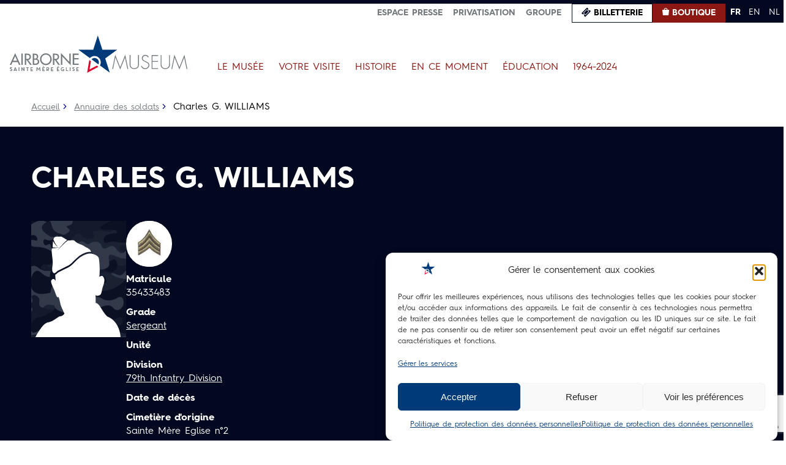

--- FILE ---
content_type: text/html; charset=utf-8
request_url: https://www.google.com/recaptcha/api2/anchor?ar=1&k=6LdGS9kkAAAAAJJEj5p5mNeIUOVuxMCIfQHw_yqi&co=aHR0cHM6Ly9haXJib3JuZS1tdXNldW0ub3JnOjQ0Mw..&hl=en&v=PoyoqOPhxBO7pBk68S4YbpHZ&size=invisible&anchor-ms=20000&execute-ms=30000&cb=c2tt5hsk6fji
body_size: 48611
content:
<!DOCTYPE HTML><html dir="ltr" lang="en"><head><meta http-equiv="Content-Type" content="text/html; charset=UTF-8">
<meta http-equiv="X-UA-Compatible" content="IE=edge">
<title>reCAPTCHA</title>
<style type="text/css">
/* cyrillic-ext */
@font-face {
  font-family: 'Roboto';
  font-style: normal;
  font-weight: 400;
  font-stretch: 100%;
  src: url(//fonts.gstatic.com/s/roboto/v48/KFO7CnqEu92Fr1ME7kSn66aGLdTylUAMa3GUBHMdazTgWw.woff2) format('woff2');
  unicode-range: U+0460-052F, U+1C80-1C8A, U+20B4, U+2DE0-2DFF, U+A640-A69F, U+FE2E-FE2F;
}
/* cyrillic */
@font-face {
  font-family: 'Roboto';
  font-style: normal;
  font-weight: 400;
  font-stretch: 100%;
  src: url(//fonts.gstatic.com/s/roboto/v48/KFO7CnqEu92Fr1ME7kSn66aGLdTylUAMa3iUBHMdazTgWw.woff2) format('woff2');
  unicode-range: U+0301, U+0400-045F, U+0490-0491, U+04B0-04B1, U+2116;
}
/* greek-ext */
@font-face {
  font-family: 'Roboto';
  font-style: normal;
  font-weight: 400;
  font-stretch: 100%;
  src: url(//fonts.gstatic.com/s/roboto/v48/KFO7CnqEu92Fr1ME7kSn66aGLdTylUAMa3CUBHMdazTgWw.woff2) format('woff2');
  unicode-range: U+1F00-1FFF;
}
/* greek */
@font-face {
  font-family: 'Roboto';
  font-style: normal;
  font-weight: 400;
  font-stretch: 100%;
  src: url(//fonts.gstatic.com/s/roboto/v48/KFO7CnqEu92Fr1ME7kSn66aGLdTylUAMa3-UBHMdazTgWw.woff2) format('woff2');
  unicode-range: U+0370-0377, U+037A-037F, U+0384-038A, U+038C, U+038E-03A1, U+03A3-03FF;
}
/* math */
@font-face {
  font-family: 'Roboto';
  font-style: normal;
  font-weight: 400;
  font-stretch: 100%;
  src: url(//fonts.gstatic.com/s/roboto/v48/KFO7CnqEu92Fr1ME7kSn66aGLdTylUAMawCUBHMdazTgWw.woff2) format('woff2');
  unicode-range: U+0302-0303, U+0305, U+0307-0308, U+0310, U+0312, U+0315, U+031A, U+0326-0327, U+032C, U+032F-0330, U+0332-0333, U+0338, U+033A, U+0346, U+034D, U+0391-03A1, U+03A3-03A9, U+03B1-03C9, U+03D1, U+03D5-03D6, U+03F0-03F1, U+03F4-03F5, U+2016-2017, U+2034-2038, U+203C, U+2040, U+2043, U+2047, U+2050, U+2057, U+205F, U+2070-2071, U+2074-208E, U+2090-209C, U+20D0-20DC, U+20E1, U+20E5-20EF, U+2100-2112, U+2114-2115, U+2117-2121, U+2123-214F, U+2190, U+2192, U+2194-21AE, U+21B0-21E5, U+21F1-21F2, U+21F4-2211, U+2213-2214, U+2216-22FF, U+2308-230B, U+2310, U+2319, U+231C-2321, U+2336-237A, U+237C, U+2395, U+239B-23B7, U+23D0, U+23DC-23E1, U+2474-2475, U+25AF, U+25B3, U+25B7, U+25BD, U+25C1, U+25CA, U+25CC, U+25FB, U+266D-266F, U+27C0-27FF, U+2900-2AFF, U+2B0E-2B11, U+2B30-2B4C, U+2BFE, U+3030, U+FF5B, U+FF5D, U+1D400-1D7FF, U+1EE00-1EEFF;
}
/* symbols */
@font-face {
  font-family: 'Roboto';
  font-style: normal;
  font-weight: 400;
  font-stretch: 100%;
  src: url(//fonts.gstatic.com/s/roboto/v48/KFO7CnqEu92Fr1ME7kSn66aGLdTylUAMaxKUBHMdazTgWw.woff2) format('woff2');
  unicode-range: U+0001-000C, U+000E-001F, U+007F-009F, U+20DD-20E0, U+20E2-20E4, U+2150-218F, U+2190, U+2192, U+2194-2199, U+21AF, U+21E6-21F0, U+21F3, U+2218-2219, U+2299, U+22C4-22C6, U+2300-243F, U+2440-244A, U+2460-24FF, U+25A0-27BF, U+2800-28FF, U+2921-2922, U+2981, U+29BF, U+29EB, U+2B00-2BFF, U+4DC0-4DFF, U+FFF9-FFFB, U+10140-1018E, U+10190-1019C, U+101A0, U+101D0-101FD, U+102E0-102FB, U+10E60-10E7E, U+1D2C0-1D2D3, U+1D2E0-1D37F, U+1F000-1F0FF, U+1F100-1F1AD, U+1F1E6-1F1FF, U+1F30D-1F30F, U+1F315, U+1F31C, U+1F31E, U+1F320-1F32C, U+1F336, U+1F378, U+1F37D, U+1F382, U+1F393-1F39F, U+1F3A7-1F3A8, U+1F3AC-1F3AF, U+1F3C2, U+1F3C4-1F3C6, U+1F3CA-1F3CE, U+1F3D4-1F3E0, U+1F3ED, U+1F3F1-1F3F3, U+1F3F5-1F3F7, U+1F408, U+1F415, U+1F41F, U+1F426, U+1F43F, U+1F441-1F442, U+1F444, U+1F446-1F449, U+1F44C-1F44E, U+1F453, U+1F46A, U+1F47D, U+1F4A3, U+1F4B0, U+1F4B3, U+1F4B9, U+1F4BB, U+1F4BF, U+1F4C8-1F4CB, U+1F4D6, U+1F4DA, U+1F4DF, U+1F4E3-1F4E6, U+1F4EA-1F4ED, U+1F4F7, U+1F4F9-1F4FB, U+1F4FD-1F4FE, U+1F503, U+1F507-1F50B, U+1F50D, U+1F512-1F513, U+1F53E-1F54A, U+1F54F-1F5FA, U+1F610, U+1F650-1F67F, U+1F687, U+1F68D, U+1F691, U+1F694, U+1F698, U+1F6AD, U+1F6B2, U+1F6B9-1F6BA, U+1F6BC, U+1F6C6-1F6CF, U+1F6D3-1F6D7, U+1F6E0-1F6EA, U+1F6F0-1F6F3, U+1F6F7-1F6FC, U+1F700-1F7FF, U+1F800-1F80B, U+1F810-1F847, U+1F850-1F859, U+1F860-1F887, U+1F890-1F8AD, U+1F8B0-1F8BB, U+1F8C0-1F8C1, U+1F900-1F90B, U+1F93B, U+1F946, U+1F984, U+1F996, U+1F9E9, U+1FA00-1FA6F, U+1FA70-1FA7C, U+1FA80-1FA89, U+1FA8F-1FAC6, U+1FACE-1FADC, U+1FADF-1FAE9, U+1FAF0-1FAF8, U+1FB00-1FBFF;
}
/* vietnamese */
@font-face {
  font-family: 'Roboto';
  font-style: normal;
  font-weight: 400;
  font-stretch: 100%;
  src: url(//fonts.gstatic.com/s/roboto/v48/KFO7CnqEu92Fr1ME7kSn66aGLdTylUAMa3OUBHMdazTgWw.woff2) format('woff2');
  unicode-range: U+0102-0103, U+0110-0111, U+0128-0129, U+0168-0169, U+01A0-01A1, U+01AF-01B0, U+0300-0301, U+0303-0304, U+0308-0309, U+0323, U+0329, U+1EA0-1EF9, U+20AB;
}
/* latin-ext */
@font-face {
  font-family: 'Roboto';
  font-style: normal;
  font-weight: 400;
  font-stretch: 100%;
  src: url(//fonts.gstatic.com/s/roboto/v48/KFO7CnqEu92Fr1ME7kSn66aGLdTylUAMa3KUBHMdazTgWw.woff2) format('woff2');
  unicode-range: U+0100-02BA, U+02BD-02C5, U+02C7-02CC, U+02CE-02D7, U+02DD-02FF, U+0304, U+0308, U+0329, U+1D00-1DBF, U+1E00-1E9F, U+1EF2-1EFF, U+2020, U+20A0-20AB, U+20AD-20C0, U+2113, U+2C60-2C7F, U+A720-A7FF;
}
/* latin */
@font-face {
  font-family: 'Roboto';
  font-style: normal;
  font-weight: 400;
  font-stretch: 100%;
  src: url(//fonts.gstatic.com/s/roboto/v48/KFO7CnqEu92Fr1ME7kSn66aGLdTylUAMa3yUBHMdazQ.woff2) format('woff2');
  unicode-range: U+0000-00FF, U+0131, U+0152-0153, U+02BB-02BC, U+02C6, U+02DA, U+02DC, U+0304, U+0308, U+0329, U+2000-206F, U+20AC, U+2122, U+2191, U+2193, U+2212, U+2215, U+FEFF, U+FFFD;
}
/* cyrillic-ext */
@font-face {
  font-family: 'Roboto';
  font-style: normal;
  font-weight: 500;
  font-stretch: 100%;
  src: url(//fonts.gstatic.com/s/roboto/v48/KFO7CnqEu92Fr1ME7kSn66aGLdTylUAMa3GUBHMdazTgWw.woff2) format('woff2');
  unicode-range: U+0460-052F, U+1C80-1C8A, U+20B4, U+2DE0-2DFF, U+A640-A69F, U+FE2E-FE2F;
}
/* cyrillic */
@font-face {
  font-family: 'Roboto';
  font-style: normal;
  font-weight: 500;
  font-stretch: 100%;
  src: url(//fonts.gstatic.com/s/roboto/v48/KFO7CnqEu92Fr1ME7kSn66aGLdTylUAMa3iUBHMdazTgWw.woff2) format('woff2');
  unicode-range: U+0301, U+0400-045F, U+0490-0491, U+04B0-04B1, U+2116;
}
/* greek-ext */
@font-face {
  font-family: 'Roboto';
  font-style: normal;
  font-weight: 500;
  font-stretch: 100%;
  src: url(//fonts.gstatic.com/s/roboto/v48/KFO7CnqEu92Fr1ME7kSn66aGLdTylUAMa3CUBHMdazTgWw.woff2) format('woff2');
  unicode-range: U+1F00-1FFF;
}
/* greek */
@font-face {
  font-family: 'Roboto';
  font-style: normal;
  font-weight: 500;
  font-stretch: 100%;
  src: url(//fonts.gstatic.com/s/roboto/v48/KFO7CnqEu92Fr1ME7kSn66aGLdTylUAMa3-UBHMdazTgWw.woff2) format('woff2');
  unicode-range: U+0370-0377, U+037A-037F, U+0384-038A, U+038C, U+038E-03A1, U+03A3-03FF;
}
/* math */
@font-face {
  font-family: 'Roboto';
  font-style: normal;
  font-weight: 500;
  font-stretch: 100%;
  src: url(//fonts.gstatic.com/s/roboto/v48/KFO7CnqEu92Fr1ME7kSn66aGLdTylUAMawCUBHMdazTgWw.woff2) format('woff2');
  unicode-range: U+0302-0303, U+0305, U+0307-0308, U+0310, U+0312, U+0315, U+031A, U+0326-0327, U+032C, U+032F-0330, U+0332-0333, U+0338, U+033A, U+0346, U+034D, U+0391-03A1, U+03A3-03A9, U+03B1-03C9, U+03D1, U+03D5-03D6, U+03F0-03F1, U+03F4-03F5, U+2016-2017, U+2034-2038, U+203C, U+2040, U+2043, U+2047, U+2050, U+2057, U+205F, U+2070-2071, U+2074-208E, U+2090-209C, U+20D0-20DC, U+20E1, U+20E5-20EF, U+2100-2112, U+2114-2115, U+2117-2121, U+2123-214F, U+2190, U+2192, U+2194-21AE, U+21B0-21E5, U+21F1-21F2, U+21F4-2211, U+2213-2214, U+2216-22FF, U+2308-230B, U+2310, U+2319, U+231C-2321, U+2336-237A, U+237C, U+2395, U+239B-23B7, U+23D0, U+23DC-23E1, U+2474-2475, U+25AF, U+25B3, U+25B7, U+25BD, U+25C1, U+25CA, U+25CC, U+25FB, U+266D-266F, U+27C0-27FF, U+2900-2AFF, U+2B0E-2B11, U+2B30-2B4C, U+2BFE, U+3030, U+FF5B, U+FF5D, U+1D400-1D7FF, U+1EE00-1EEFF;
}
/* symbols */
@font-face {
  font-family: 'Roboto';
  font-style: normal;
  font-weight: 500;
  font-stretch: 100%;
  src: url(//fonts.gstatic.com/s/roboto/v48/KFO7CnqEu92Fr1ME7kSn66aGLdTylUAMaxKUBHMdazTgWw.woff2) format('woff2');
  unicode-range: U+0001-000C, U+000E-001F, U+007F-009F, U+20DD-20E0, U+20E2-20E4, U+2150-218F, U+2190, U+2192, U+2194-2199, U+21AF, U+21E6-21F0, U+21F3, U+2218-2219, U+2299, U+22C4-22C6, U+2300-243F, U+2440-244A, U+2460-24FF, U+25A0-27BF, U+2800-28FF, U+2921-2922, U+2981, U+29BF, U+29EB, U+2B00-2BFF, U+4DC0-4DFF, U+FFF9-FFFB, U+10140-1018E, U+10190-1019C, U+101A0, U+101D0-101FD, U+102E0-102FB, U+10E60-10E7E, U+1D2C0-1D2D3, U+1D2E0-1D37F, U+1F000-1F0FF, U+1F100-1F1AD, U+1F1E6-1F1FF, U+1F30D-1F30F, U+1F315, U+1F31C, U+1F31E, U+1F320-1F32C, U+1F336, U+1F378, U+1F37D, U+1F382, U+1F393-1F39F, U+1F3A7-1F3A8, U+1F3AC-1F3AF, U+1F3C2, U+1F3C4-1F3C6, U+1F3CA-1F3CE, U+1F3D4-1F3E0, U+1F3ED, U+1F3F1-1F3F3, U+1F3F5-1F3F7, U+1F408, U+1F415, U+1F41F, U+1F426, U+1F43F, U+1F441-1F442, U+1F444, U+1F446-1F449, U+1F44C-1F44E, U+1F453, U+1F46A, U+1F47D, U+1F4A3, U+1F4B0, U+1F4B3, U+1F4B9, U+1F4BB, U+1F4BF, U+1F4C8-1F4CB, U+1F4D6, U+1F4DA, U+1F4DF, U+1F4E3-1F4E6, U+1F4EA-1F4ED, U+1F4F7, U+1F4F9-1F4FB, U+1F4FD-1F4FE, U+1F503, U+1F507-1F50B, U+1F50D, U+1F512-1F513, U+1F53E-1F54A, U+1F54F-1F5FA, U+1F610, U+1F650-1F67F, U+1F687, U+1F68D, U+1F691, U+1F694, U+1F698, U+1F6AD, U+1F6B2, U+1F6B9-1F6BA, U+1F6BC, U+1F6C6-1F6CF, U+1F6D3-1F6D7, U+1F6E0-1F6EA, U+1F6F0-1F6F3, U+1F6F7-1F6FC, U+1F700-1F7FF, U+1F800-1F80B, U+1F810-1F847, U+1F850-1F859, U+1F860-1F887, U+1F890-1F8AD, U+1F8B0-1F8BB, U+1F8C0-1F8C1, U+1F900-1F90B, U+1F93B, U+1F946, U+1F984, U+1F996, U+1F9E9, U+1FA00-1FA6F, U+1FA70-1FA7C, U+1FA80-1FA89, U+1FA8F-1FAC6, U+1FACE-1FADC, U+1FADF-1FAE9, U+1FAF0-1FAF8, U+1FB00-1FBFF;
}
/* vietnamese */
@font-face {
  font-family: 'Roboto';
  font-style: normal;
  font-weight: 500;
  font-stretch: 100%;
  src: url(//fonts.gstatic.com/s/roboto/v48/KFO7CnqEu92Fr1ME7kSn66aGLdTylUAMa3OUBHMdazTgWw.woff2) format('woff2');
  unicode-range: U+0102-0103, U+0110-0111, U+0128-0129, U+0168-0169, U+01A0-01A1, U+01AF-01B0, U+0300-0301, U+0303-0304, U+0308-0309, U+0323, U+0329, U+1EA0-1EF9, U+20AB;
}
/* latin-ext */
@font-face {
  font-family: 'Roboto';
  font-style: normal;
  font-weight: 500;
  font-stretch: 100%;
  src: url(//fonts.gstatic.com/s/roboto/v48/KFO7CnqEu92Fr1ME7kSn66aGLdTylUAMa3KUBHMdazTgWw.woff2) format('woff2');
  unicode-range: U+0100-02BA, U+02BD-02C5, U+02C7-02CC, U+02CE-02D7, U+02DD-02FF, U+0304, U+0308, U+0329, U+1D00-1DBF, U+1E00-1E9F, U+1EF2-1EFF, U+2020, U+20A0-20AB, U+20AD-20C0, U+2113, U+2C60-2C7F, U+A720-A7FF;
}
/* latin */
@font-face {
  font-family: 'Roboto';
  font-style: normal;
  font-weight: 500;
  font-stretch: 100%;
  src: url(//fonts.gstatic.com/s/roboto/v48/KFO7CnqEu92Fr1ME7kSn66aGLdTylUAMa3yUBHMdazQ.woff2) format('woff2');
  unicode-range: U+0000-00FF, U+0131, U+0152-0153, U+02BB-02BC, U+02C6, U+02DA, U+02DC, U+0304, U+0308, U+0329, U+2000-206F, U+20AC, U+2122, U+2191, U+2193, U+2212, U+2215, U+FEFF, U+FFFD;
}
/* cyrillic-ext */
@font-face {
  font-family: 'Roboto';
  font-style: normal;
  font-weight: 900;
  font-stretch: 100%;
  src: url(//fonts.gstatic.com/s/roboto/v48/KFO7CnqEu92Fr1ME7kSn66aGLdTylUAMa3GUBHMdazTgWw.woff2) format('woff2');
  unicode-range: U+0460-052F, U+1C80-1C8A, U+20B4, U+2DE0-2DFF, U+A640-A69F, U+FE2E-FE2F;
}
/* cyrillic */
@font-face {
  font-family: 'Roboto';
  font-style: normal;
  font-weight: 900;
  font-stretch: 100%;
  src: url(//fonts.gstatic.com/s/roboto/v48/KFO7CnqEu92Fr1ME7kSn66aGLdTylUAMa3iUBHMdazTgWw.woff2) format('woff2');
  unicode-range: U+0301, U+0400-045F, U+0490-0491, U+04B0-04B1, U+2116;
}
/* greek-ext */
@font-face {
  font-family: 'Roboto';
  font-style: normal;
  font-weight: 900;
  font-stretch: 100%;
  src: url(//fonts.gstatic.com/s/roboto/v48/KFO7CnqEu92Fr1ME7kSn66aGLdTylUAMa3CUBHMdazTgWw.woff2) format('woff2');
  unicode-range: U+1F00-1FFF;
}
/* greek */
@font-face {
  font-family: 'Roboto';
  font-style: normal;
  font-weight: 900;
  font-stretch: 100%;
  src: url(//fonts.gstatic.com/s/roboto/v48/KFO7CnqEu92Fr1ME7kSn66aGLdTylUAMa3-UBHMdazTgWw.woff2) format('woff2');
  unicode-range: U+0370-0377, U+037A-037F, U+0384-038A, U+038C, U+038E-03A1, U+03A3-03FF;
}
/* math */
@font-face {
  font-family: 'Roboto';
  font-style: normal;
  font-weight: 900;
  font-stretch: 100%;
  src: url(//fonts.gstatic.com/s/roboto/v48/KFO7CnqEu92Fr1ME7kSn66aGLdTylUAMawCUBHMdazTgWw.woff2) format('woff2');
  unicode-range: U+0302-0303, U+0305, U+0307-0308, U+0310, U+0312, U+0315, U+031A, U+0326-0327, U+032C, U+032F-0330, U+0332-0333, U+0338, U+033A, U+0346, U+034D, U+0391-03A1, U+03A3-03A9, U+03B1-03C9, U+03D1, U+03D5-03D6, U+03F0-03F1, U+03F4-03F5, U+2016-2017, U+2034-2038, U+203C, U+2040, U+2043, U+2047, U+2050, U+2057, U+205F, U+2070-2071, U+2074-208E, U+2090-209C, U+20D0-20DC, U+20E1, U+20E5-20EF, U+2100-2112, U+2114-2115, U+2117-2121, U+2123-214F, U+2190, U+2192, U+2194-21AE, U+21B0-21E5, U+21F1-21F2, U+21F4-2211, U+2213-2214, U+2216-22FF, U+2308-230B, U+2310, U+2319, U+231C-2321, U+2336-237A, U+237C, U+2395, U+239B-23B7, U+23D0, U+23DC-23E1, U+2474-2475, U+25AF, U+25B3, U+25B7, U+25BD, U+25C1, U+25CA, U+25CC, U+25FB, U+266D-266F, U+27C0-27FF, U+2900-2AFF, U+2B0E-2B11, U+2B30-2B4C, U+2BFE, U+3030, U+FF5B, U+FF5D, U+1D400-1D7FF, U+1EE00-1EEFF;
}
/* symbols */
@font-face {
  font-family: 'Roboto';
  font-style: normal;
  font-weight: 900;
  font-stretch: 100%;
  src: url(//fonts.gstatic.com/s/roboto/v48/KFO7CnqEu92Fr1ME7kSn66aGLdTylUAMaxKUBHMdazTgWw.woff2) format('woff2');
  unicode-range: U+0001-000C, U+000E-001F, U+007F-009F, U+20DD-20E0, U+20E2-20E4, U+2150-218F, U+2190, U+2192, U+2194-2199, U+21AF, U+21E6-21F0, U+21F3, U+2218-2219, U+2299, U+22C4-22C6, U+2300-243F, U+2440-244A, U+2460-24FF, U+25A0-27BF, U+2800-28FF, U+2921-2922, U+2981, U+29BF, U+29EB, U+2B00-2BFF, U+4DC0-4DFF, U+FFF9-FFFB, U+10140-1018E, U+10190-1019C, U+101A0, U+101D0-101FD, U+102E0-102FB, U+10E60-10E7E, U+1D2C0-1D2D3, U+1D2E0-1D37F, U+1F000-1F0FF, U+1F100-1F1AD, U+1F1E6-1F1FF, U+1F30D-1F30F, U+1F315, U+1F31C, U+1F31E, U+1F320-1F32C, U+1F336, U+1F378, U+1F37D, U+1F382, U+1F393-1F39F, U+1F3A7-1F3A8, U+1F3AC-1F3AF, U+1F3C2, U+1F3C4-1F3C6, U+1F3CA-1F3CE, U+1F3D4-1F3E0, U+1F3ED, U+1F3F1-1F3F3, U+1F3F5-1F3F7, U+1F408, U+1F415, U+1F41F, U+1F426, U+1F43F, U+1F441-1F442, U+1F444, U+1F446-1F449, U+1F44C-1F44E, U+1F453, U+1F46A, U+1F47D, U+1F4A3, U+1F4B0, U+1F4B3, U+1F4B9, U+1F4BB, U+1F4BF, U+1F4C8-1F4CB, U+1F4D6, U+1F4DA, U+1F4DF, U+1F4E3-1F4E6, U+1F4EA-1F4ED, U+1F4F7, U+1F4F9-1F4FB, U+1F4FD-1F4FE, U+1F503, U+1F507-1F50B, U+1F50D, U+1F512-1F513, U+1F53E-1F54A, U+1F54F-1F5FA, U+1F610, U+1F650-1F67F, U+1F687, U+1F68D, U+1F691, U+1F694, U+1F698, U+1F6AD, U+1F6B2, U+1F6B9-1F6BA, U+1F6BC, U+1F6C6-1F6CF, U+1F6D3-1F6D7, U+1F6E0-1F6EA, U+1F6F0-1F6F3, U+1F6F7-1F6FC, U+1F700-1F7FF, U+1F800-1F80B, U+1F810-1F847, U+1F850-1F859, U+1F860-1F887, U+1F890-1F8AD, U+1F8B0-1F8BB, U+1F8C0-1F8C1, U+1F900-1F90B, U+1F93B, U+1F946, U+1F984, U+1F996, U+1F9E9, U+1FA00-1FA6F, U+1FA70-1FA7C, U+1FA80-1FA89, U+1FA8F-1FAC6, U+1FACE-1FADC, U+1FADF-1FAE9, U+1FAF0-1FAF8, U+1FB00-1FBFF;
}
/* vietnamese */
@font-face {
  font-family: 'Roboto';
  font-style: normal;
  font-weight: 900;
  font-stretch: 100%;
  src: url(//fonts.gstatic.com/s/roboto/v48/KFO7CnqEu92Fr1ME7kSn66aGLdTylUAMa3OUBHMdazTgWw.woff2) format('woff2');
  unicode-range: U+0102-0103, U+0110-0111, U+0128-0129, U+0168-0169, U+01A0-01A1, U+01AF-01B0, U+0300-0301, U+0303-0304, U+0308-0309, U+0323, U+0329, U+1EA0-1EF9, U+20AB;
}
/* latin-ext */
@font-face {
  font-family: 'Roboto';
  font-style: normal;
  font-weight: 900;
  font-stretch: 100%;
  src: url(//fonts.gstatic.com/s/roboto/v48/KFO7CnqEu92Fr1ME7kSn66aGLdTylUAMa3KUBHMdazTgWw.woff2) format('woff2');
  unicode-range: U+0100-02BA, U+02BD-02C5, U+02C7-02CC, U+02CE-02D7, U+02DD-02FF, U+0304, U+0308, U+0329, U+1D00-1DBF, U+1E00-1E9F, U+1EF2-1EFF, U+2020, U+20A0-20AB, U+20AD-20C0, U+2113, U+2C60-2C7F, U+A720-A7FF;
}
/* latin */
@font-face {
  font-family: 'Roboto';
  font-style: normal;
  font-weight: 900;
  font-stretch: 100%;
  src: url(//fonts.gstatic.com/s/roboto/v48/KFO7CnqEu92Fr1ME7kSn66aGLdTylUAMa3yUBHMdazQ.woff2) format('woff2');
  unicode-range: U+0000-00FF, U+0131, U+0152-0153, U+02BB-02BC, U+02C6, U+02DA, U+02DC, U+0304, U+0308, U+0329, U+2000-206F, U+20AC, U+2122, U+2191, U+2193, U+2212, U+2215, U+FEFF, U+FFFD;
}

</style>
<link rel="stylesheet" type="text/css" href="https://www.gstatic.com/recaptcha/releases/PoyoqOPhxBO7pBk68S4YbpHZ/styles__ltr.css">
<script nonce="9Q88ZICo1T11P8EgYtwNXA" type="text/javascript">window['__recaptcha_api'] = 'https://www.google.com/recaptcha/api2/';</script>
<script type="text/javascript" src="https://www.gstatic.com/recaptcha/releases/PoyoqOPhxBO7pBk68S4YbpHZ/recaptcha__en.js" nonce="9Q88ZICo1T11P8EgYtwNXA">
      
    </script></head>
<body><div id="rc-anchor-alert" class="rc-anchor-alert"></div>
<input type="hidden" id="recaptcha-token" value="[base64]">
<script type="text/javascript" nonce="9Q88ZICo1T11P8EgYtwNXA">
      recaptcha.anchor.Main.init("[\x22ainput\x22,[\x22bgdata\x22,\x22\x22,\[base64]/[base64]/[base64]/bmV3IHJbeF0oY1swXSk6RT09Mj9uZXcgclt4XShjWzBdLGNbMV0pOkU9PTM/bmV3IHJbeF0oY1swXSxjWzFdLGNbMl0pOkU9PTQ/[base64]/[base64]/[base64]/[base64]/[base64]/[base64]/[base64]/[base64]\x22,\[base64]\x22,\x22QC1QJcKZw5nCojJHw6DDuMKFw5vCuGogdsOSfx0gch0Jw5s/c1Z4SsKyw49wPWhuanPDhcKtw4rCrcK4w6tLbQguwoLCqDrCliDDrcOLwqwGLMOlEUdNw51QNcKdwpguPsOgw40uwozDo0zCksO9A8OCX8KnHMKSccKsR8OiwrwDJRLDg1DDrhgCwrxrwpI3EEQkHMK5L8ORGcOoZsO8ZsOtwqnCgV/ChcKgwq0cYcOMKsKbwpEjNMKbe8Ocwq3DuRAswoEQcgPDg8KAVsOXDMOtwqRzw6HCp8OcLwZOR8KIM8OLd8KOMgBDGsKFw6bCjSvDlMOswo5tD8KxBGQqZMOqwoLCgsOmbsOWw4UROsOnw5IMdk/DlULDqcO/[base64]/DowpeYsORw6zCisO+PMOxw75hw67DlTMKNXAODcOaNVzCp8Oqw68/J8OwwpsYFHYHw7TDocOkwpPDocKYHsKcw6o3X8KOwojDnBjCncKQDcKQw4gXw7nDhgAlcRbCtMKbCEZJNcOQDAJ2AB7Dhj3DtcORw5XDuxQcNxcpORzCgMOdTsKlXio7wqIONMOJw45uFMOqPsOuwoZMEGllwojDpMO4Wj/Dh8Kiw414w67Dk8Krw6zDhHzDpsOhwo5oLMKyeXbCrcOqw4/[base64]/NMOWw6QTw5tsb3bCrsOlwodMJSXCoD5PwpvDscKPAcOGwpR7AcKZwonDsMOkw5fDgTDCuMKGw5hdTTvDnMKbUMKgG8KsRAtXNCxmHTrClcKgwrLCjTjDkcKAwoZFWMOlwrxoMMOse8OuCMORGE/DrRDDpMKaBW3DmMKGNmQ/eMKGLjprRcOGLyXDmcKZw4YJw6vCrMKewpMJwpg+wqXDtX3DokjCkcOaGMKqIUjCo8K6Mm/DrcKcKcOFw4cRw55dXXIFw5QJET3Cq8Osw77DmFtqwoJ+NMKXFcOoG8KmwpQ9UVpYw7zDjsKDUsK4w4HDq8Oxb2F7TcKrw5HDjMK7w7/CqsKWEWDCksOhw6jClUfDkAHDuyYYfAjDgsOrwqAkCMKww7gGacKccsO6w5sPeHPCqy/CvHrDpHfDvsOKAyfDsiAKw4HDvhLClcO5L0hvw67CoMOrwr8vw4VnCXxvUj9vasKnw5d2w4EgwqXDlgdSw4I/[base64]/DvRPCnmIDwrJqAHTDvD/[base64]/[base64]/CpR3Do8OzccKZwr4gw6nCjcO7w7rDnBfDhk/[base64]/Dox0ow5XDnxjCjWcIw6/CtMKiV8KNw5DDvcOzw4JUwqEvw5/Cj3kLwpRaw4ELJsOSwrDDhMK/LsKawq3DkCfChcKrw4jCncK9MCnCpcO9w6JHw718wq0Pw6Axw4bDgFbCn8KIw6LDgMKww4HDhcOhw7RpwqXDqR7DlmhHwpDDqjfCisOHChkcYgrDv3/Ch0xRNG8Hwp/CqMOJwrDCqcK0BMKYKgIGw6BYw7dIw43Dk8KIwod/DMOxS3oiKcOTw6gyw7wDWwN7w7VKfsOtw7I9wrnCgMKUw6QTwqzDjMK8OcOKCsOuGMKDwpfDpcKLwpwlME9fU2xEMMKKw6zCpsK1wobCrMKowohAwpJKP0IdLgTCqC8kw6cwEcKwwpnCvSXDkMOGex/Ci8O3wrbCl8KVPMKPw6bDqMOpw7jCslbCrHE+wp3CjMOwwpE4w7sMwqjCncKEw5YCcsKdNMO2Z8K+w6bDpnoMV0Adw7HCqTs3woTDrMOWw557KcO7w5FLw5zCpcKrw4ZLwoc3KiB/N8KVw4dwwqF5YHLDlcKhCTwnw7s6IGTCtsKaw7JlfcKlwrPDrGcTw4p3w7XCqnPDs3xZw7rCmgYUWh0yXXNgbMKgwq8Rw5wiXMO3wqQvwoBddF/CosO8w6p6w7t/AcObw4TDnyAhwqLDuGHDoiFWHEdlw78oZMK9G8Kkw7Upw6kOA8Kjw7TCik3DnyzCjcKow4LDoMO+UlXCkB/[base64]/w6E2BGl8wrXDuz/DhHJqVwMgc8ORwokXKD8lW8Olw63DjMKETcK6w7knLVkKUsO4w6N6RcK0wrLDtMKPAMO3C3MjwqDDuSzDqsK7LDzDssKZVnZyw7/Dp3jDuWHDqyQcwrxswpokw7RkwrvChwLClwXDtCZZw5U/w4oKw6LChMK3wqrCmsOiNEnDusK0aW4Zw6J5wr99wqp8w60NOl9ww6PDrsOJw4fCvcKRw4hjWUVMwoIAWHvChMKlwqTCi8K4w783woozWmV6IwFIT0d8w6tXwo/[base64]/Di8Kcwo8uwpfDpMKNU0xqNsKaKMKqwp5ewp4/[base64]/S8OLw6Jvw4xhw4PDtzfDlVlyLhFxw4/[base64]/CscKcwofDqihMMW1VK1zDoXXDq8Oww7hPwq0yJsKVwqnCucOQw4Yiw6Nsw4slwrU+woB/F8OwKsKOIcO8DsKUw7UPMsOxDcOdw7jDjXHCocKTEC3Ct8OAwok6wqBkBxRhSwLDrl1hwrvCtMOCQ1VywofCsi3CqjwycsKXbWR1YAgvNcKzXlZkIcOTPcOTQ1vCn8OQaCDDkcKywpZbeErCpsKkwrHDnE3CtUbDuXRzw7rCqMKpfcOcd8O/[base64]/[base64]/DpMKvwrZxKHHDkVI9w49Ww6LDgG05w4IpW1didUTClwI+KcKiLMK2wrZqYcOlwqHCtsOnwoo0HRPCpsKNworDlMK2QsKECg5uA1AgwrA0w4Quw6Qjwo/CmhzCgsOPw7Asw6dCD8OAFiLCsShUw67Cg8O/worCoi3CnAYoSMKsYsKgLMOidcK9EFXDhCs8OBMSR2XDtjdlworDlMOAG8Kmw7gsWsObDsKJVcKFXHBDQjZvESrCqlYOwr1Rw4fDmkRSU8Knw4/Dt8OhKMKwwpZlWFNNGcOKwp/[base64]/ClRZTwp7CrsOpTMOiJsKBw4ZkTcKRwr8VwqHChsK4dxQ1UMOYAMK2w4XDpEYYw7huwrzDqk7DqmlHbMO1w6AhwokBEXjDncOzDEPDuX9ibcKCHFvDiVzCqT/DvyBKNMKuA8KHw5vDusKyw6nDsMKOZcOYw7fCmlvCjG/Dt28mwqdnw6pLwqxaG8OVw7fDqMOHJMKmwoXCmXPDhsKgIMKYwrLCqsKswoPCn8Kew4IJwosuw5ckdyrCnBzChncLUcOUf8KHZcKBw7zDvgJEw5JcfBjCpUcFw4U4JQLDmsKlwqXDpsKCwrzDgBZfw4nCkcOSHMOew5x2w5IdD8Oiw4h/MsKEwoLDh37DjsKcw6/CllJpBMK5w5tFBQfCg8KgJhvDrMOrMmN7WiLDgXPCs1Fqw75bcMKEUsOKw5TCl8KzXFjDn8ODwqvDqMKUw5l8w51ZYsKJwrLCosKBw5rDslnCusKfCydsQV/Dt8OPwp0SDxwGwofCphhvZcKywrAbesKgH2vDoD/DlG7DvmsHORHDocOzwptLPsO9CyvCr8KlCkJewpbDvsKFwq7DjHjDqHRPw6EedsK+CcOHTSQJwrDCoxnDnsO6KWHDszduwrTCuMKCwp0NOMOAJkLCisKsGDPDrTZ0ccOYCsKlwoDDosKbO8KgM8O2DXtWwpHCnMKMw5nDmcKlODrDisKlw4pUDcKIw6DDpMKOwopWHg/[base64]/wpbCiFLCv8KjV8K9A1F7eWx/QsOpZcOhw5N/w6zCusKNwobCl8Khw7rCunNffT8cEnZeVws+w7/CpcKAUsOaazTDpFXDiMOSw6jDpSXDvMKywpZwAAbDtiphwpNVG8O4w6UfwrdMG3fDm8OtJ8OawrlAQzAAw4jCtMOSJg/CgMKnwqXDgknDhsK1B2RKwpJGw5osScOKwq0Ec17CmURhw7YeGMOMe2zDoj7CqzXDkVdqG8K8EMKvbMO3DsOBbMODw6MoPmlUCyPCqcOefS7DmMKww6DDpg/CrcKgw6JyaizDsXLCnXt7wpIoJcOXS8OkwoM5WWYUEcKRw71Zf8KVUxXCnALDhj97ByEROcKhwq8hJMKWwrNlw6hbw5nCmQ5/woxocCXDo8OXfsOoLgjDkhFrIhXDkHHCh8K/DcO9bmUMZS7CpsOtwp3DgAnCoRQJwqrCsw3CmsKww4LDlcOYS8OHw6DDtMO5VFckL8Otw4fDuEZqw5TDjkLCvMKFCQbDoGpNUkQbw6vCsnPCoMK4woTDsk5WwpcBw7NIwqggUF/DkQfDrcK5w63DlcKfa8KKQztmQRDDqsKRAkbCundVw5vCtXBQw448GEdDfyVKwqXCmcKLOy4LwpbCj3Yaw5MDwr3Cv8OcZnLDj8KbwrXCtkTDtDNgw4/[base64]/CrQ/CmVciw5LChgXDqQF8wo7CgCAJw7lYcDgCwrwnw4lUJmPDghLCtMKBw5rCoiHClsKjLcKvLh1uQ8KtNcKEwrDDqH3CnMOUYsKpNmLCoMK7wpzDjcKkDQzClcO/ecKTwo57wqvDucOgw4HCocODVwnCgVzCmMKRw7Mdw5jCjcKFPi4pDnYMwpnCjk1MCwLCmn1Hwp3DsMKiw5s6DMKXw6sJwpcZwrwxUzLCqMKIwrNqW8KgwqEPQMK3wpJvwprCigl6FcKIwrjDjMO5w5pYwr/DjTPDvFoGJj45REvDhMKpw6B+X2U/w4jDjMOcw47CrnzCocOeT3d7wpjDhmVrOMK5wq/[base64]/w7DDjcKDw7PDrsOgwqHDtVLDrTPCvlbDvGzDp8KcYUTCrV0JAMKPw751w4vCukvDiMOyaSDDomTDpsOpBcOKOcKAwoXCpFs5w65mwq0QBMKAw4RKwpjDk0DDqsKXLUvCmAYYZ8O/NSHDilcOBEYaTcK/wpzDvcOsw4V+cUHDh8K4EDlow4lDIHTDt1jCs8K9eMKjasK2SsOnw7nCtQrCr0/CmsKNw6Z3w5V7J8OjwrXCqQDDmUPDmlTDuWXCkiTCgmrDmDx/Yl7Cuj47XUlWPcO+OQXDh8OTw6TDh8KUwrIXw7guw7zCsBLDmWgvWcKSOxVvewLCi8OeURzDucKKwo7DojYEF1XCjcKHwphMbcOYw4QEwrs0HcOidUgiMMONw4ZWQnBqwpI/dsKpwoUwwok/I8OZZhjDscOjw6cDw6fClcOVTMKcwrFOVMK0cQTCpETCthzCjgJww4I2aglICCnDlhl2L8O2wp9iw6vCu8OawpfCpFcYNsKPRsO+emN3CMOxw65uwrXDrRR9wq8uw4ljw4XCrTNIekluH8OQw4LDmzvDpsODwojCgHLCrSbCnBgUwp/DvWNTwrnDtGYfMMOARH4ADsOoBsKSBn/DusKfGMKVwp/DqsKXZk1vwpQLdTVBwqV+w6jDksKRwoDDsgnCvcKWw5FaEMKAb1XDn8OCSnEiw6XCu0nDvMOpLsKDQgRxAD3DtMOpwpDDg3TClw7DlMOOwpQYL8OKwpLCoyTCjws8w4JhLsKow7/DvcKIw5/CocO9QA/DuMKGPRTCpzF0A8KvwqsFL0Z+Cjsgw5pow6UedlAPwrLDpsOXdHLDsQhGUMKLSG/DuMKzXsO9woMhNj/DqsOdU0rCocKoK2VnPcOoLMKYFsKYworCoMOTw7csecOHDcKVwpsbPRDCiMOeeXHDqCVuwqNtw7UAMifChxxTw4YXNQXDqj/Ci8OYw7YDwqJbWsK3BsK6DMO1ZsKHwpHDjsK6worDolERw5l9dQJ4DAIcKcONccOcC8OKfcOzT1ldwpogw4LCs8KnNcK+ZcONwoUZO8O2woF+w53CqsOBw6NSw4VLw7XDmzEXGg/[base64]/PcK5wqAbwq7ClD5TcXgNUMKhwqzDrMO5wqXCncO+O2wiI1RALcKCwpRWw5tLwqfDvcOlw73CpVNtw6prwoDDucOPw4rCjcK/IjgXwrM+SDEFwrfDtzhlwrhXwpjDr8KswrVWIVkRcMOGw4lawpgwZw1SPMO0w64SfX1geFLCrUTDlhonw4zCh1rDj8O2PXtAQcOpw7nDkw/CkzwIMQbDt8OQwps6wr10A8Krw53DkcKHwq3DhsKcwrPCvMK7fsOewpXCgijCo8KOwp8KRcKyHX9fwo7CscKqw7LCqgPCmWN+wr/DkEocw6Vcw7nDgMOoMSHDhsOnw6pawoLCnlojXwjCtlLDtsKLw5/Du8KmUsKWw6BxPMOkw5PCjsO8aD7DpHbDokd6wpvCgAzCl8KHKhBAAW/ClcOZYMKeQwfCugzChcO1wqUnwo7CgSnDkEtdw67DrmfCkSrDrsKUV8K3wqzDoUJSCEPDgHUxKMOWMMKRXUkNHGfDvEsCb0HChmQLw5JLwqDChMOcUsO1wqTCpcOcwrnCvHhrCMKRR0/Cixskw5XDnsOoLWZeUMOawrAfw4oAMgPDuMKjacKPQW3Cm2LDm8ODwodSNnZ4cVJ0woZ7wqd4wqzDq8Kuw6vCrzbClCloU8Kuw6YmFSHCu8OOwqp1NQ1rw6MPbsKJdhfCkyoXw4bDui/CuHF/WGADBB7DlA0xwrHDt8OtJBpDJcKSwooTRcKkw4zDs01/OjYGXMOnbMKxw5PDocOLwpcqw5vDtArDusK3wpUnw49Ww5QfX0zDiFQgw6XChm7CgcKiTsK9wpkXwoXCocKRRMKgZcKIwq1JVm/DoTddJcKIUMO1WsKFwrYKJk/CuMOgQcKRw7/[base64]/Cu8KCwozCssKJwpLDmRTClMKZwqvCgcOCQcOBdFkqH0ppFFjDp1olw6PCjHzCv8OSeQ4QKMKeUQrDs0PCmX/CtsKFN8KFVCXDrcKobmLCgMOCIsOga1/Cr3XDlQXCqj1fasK3wodRw4rCv8Kxw67CrFvDtkxFNCxiK0h8dsK1Wzxuw4rDkMK/DCMVKMOdAAcfwoTDgsOCwotrw6nDh3jDrTzCncKSIGHDrX52T2MXHQs6w7UUwo/Ct2TCoMKzw6/[base64]/NsKdYn9UFMKWwqvDlxMSWcKaTcOzwotCGsO6GB4QIMOQH8KGw7/[base64]/[base64]/wqs1FQ7ChEjDtsKewrh7wodBZsKkDknDlikiRsKzfD1Lw5TCq8KSesKaRiddw7ZyV0zCiMOQPwjDshx3wp/Dt8Ksw5Eiw7rDosKXTcOed3jDhU7Ck8OWw5/[base64]/DviXDmcOZNg7DhMKzwrHCqMOlw4DDiT9QVmUFw5UGwrHDmMK5w5cEGMOfwqzDjwFtwovCjlvDrmTDkMKlw4wpw6gnZE9GwoNBIcK8w5gBWn3CkzfCp0t4w4phwpJkFGnDph/[base64]/DuWbCr8O0IsOcKzvDvcOSwr3ClyjCs8K9NRokw7UqbhfCg2ERwpNWHsK0wqRICMO9ex/CmXdGwqZ7w6HDhWNFwrFRJ8OeaVfCvDnCvVt8HWZ8wpJuwpjCpm97wrVDw79DASXCtsOiF8OMworCo3gsZRpJHwPDg8O1w7fDi8Kqw6FUZ8OPV0Rbwq/DpiFUw4bDqcKqNy/CoMK3woIFJ1zCrEcPw7ctwoLCrlc0EMOsWlh3w55YDcKJwo0AwoRMccOCdcKyw4hyCE3DhkbCr8KjBcKtOsKtPMKxw7vCj8Kywp4Qw5HDlUgMw7/Dpg3Ctk5vw5ARa8KzPDjCjcK7wpbCsMOCS8K/DsOMIUM3w7NpwqUKBcOBw6jDp1DDiAVxMcKWE8KdwqnCucKuwp3CvcOTwpPCrcOdVcOEJFx1KsK/[base64]/CnhpLMnpaw7DCqmYkPWnCjyXCtH3CocOswoHCj0fDv3zDtsK0flFcwpnDscKJwofDssONEcKDwo01UDvDuzEvworDiWg3WcK/Y8K+cCnCvcO5OsOfdsKXwqZow4rCpRvChsKKWcKja8Oow789BMOawrNtwpzDvMKcQDMnc8Kow5BtQ8KTU0HDp8ObwpRjecOFw6XCiAbCpCUiwqQ2wotfacKidsKSZi7DuV8/KsKcwpPCjMOCw5PDusOZw6rDnSzDsX3CrsKrw6jClMKZwqDDgi7DpcKzSMKxM1/CisOtwpPDnsKaw5TCgcO9w645U8Kow6phEgt1wpkFw7teOMKowpTCqlnClcKjwpXCl8OUKgJQwoEBw6LCgsKHwr9uNcK+LQfCscO6wr/CqcOKwqHCiT7CgRXCtMOCwpPDj8OMwoRZwqhBJ8O0wpYMwo0NVsOZwqNNY8KUw4VMV8Kfwqw/[base64]/[base64]/[base64]/DtsKCCcO7worCvMK2w6gDw4kzw7EHT8K2RWdswqXDrcOOwofCt8O9wq/DtVvConfDr8Orwr53wpXCk8OAXcKlwoRxVMOcw7/CpSQ5AMKBwrstw6gJwp7DvcKlwpFjFcK6VsOlwqrDvx7CvmTDvXtnZgUgFnPCh8KJHcOSBkJkKkDCjg9GFT81w7AhW3nDlSwMDibCrglXwrR1wqJcYMOQJcO2w5LDpcKzZcKOw7d5OgICe8K/wqPDssOgwoBLw5AHw7DDlsK0WcOKwpwGVsKMwr5cw4DCrMOTw41EGcK2N8OxV8Obw5pDw5JRw4hXw4DClzAzw4PDscKGw611K8KSFg3CgsK+cw3CqnTDncO5wp7DhicJw4nCg8O9YsOtZsOWwqY8RlVVw5zDsMOXwrw5RUfDisKNwrnCv2o/wqPDmsOtUA/[base64]/[base64]/CvEzCjW7CmsOaesK/U8OSTcO+L8KZLl0hw6kIwotIZcOgfcOQBwAuwp/CtMKAwo7DsAouw4Upw5bDv8KUwro0c8OYw6zClhDCs2zDsMK8wrZtYcKvwoQYw7HDkMK4wr3CuU7ClmEDJ8O0wp9+bsKqPMKDbRFGaHNBw47Dh8OubWspScOPwp4Lw5gQw78WJBJLQDkWCMKfYcO0wrrDjsKgwpPCnk3DgMOzQsKNAMK5TsKNw4/DnMKTw7vCpAbCmSYjOFBgcXzDm8ODWMO6LcKJBMKlwoM6AFNdVDbCjg/CtAtZwr7DnGJOS8KLwqPDr8KVwphjw7k0wobCv8KFwpvDhsOVbsK1wozCjMO2wrNYNSbCrMO1w6vCi8O9d0TCqMKGw4bDhsOKe1PDgTYAwoFpEMKawqTDgSRNw4gZeMOHYmIZQ29EwrvDmUcPBsOHcsK+BkUWaE4WHsOHw6jChMKfccKDHypnI1nCuj48cDTCscK/wofCvhbDiGzCqcOnwoDCi3vCmEPCvsKQDcKaG8OdwqTDssO+L8OOf8Oew4fChDbCsljCuXsWw4vDl8OMFQpjwoDDpTJWw6MSw4VtwoNyI3sPwqFXw7NhCHltd2PCn2zCmsO6KxtRwqlYcTPCk1gAdsKdBcOQw4TCrgDClMKSworDnMO7OMK3GSLCuiNwwqzDr0/[base64]/CscOoXTtaw6XDucKrAwIjw63Dtm3DkwZbOU3ClH4GZAzDvE3Dmwp6RTDCoMOMwrbDgkjCqkNUJ8Kiw50mK8OJwoktw73CosO1HjRwwozChkDChx/DqmvClgYvScOYNsOTwpZ+w4bDgBZlwqrCscKrw73CiC3CvCZTJTLCssOmw6FWB3sTBsOcw7bDjAPDpgpKQ1rDusKqw6bCqsOoGMKPw6rCny82w5VGeiIbDmXDgsOOS8Kew71WwrXCoDHDs0bDuH5md8KjV1c/NUdRZcOAdsOawonDvSPCjMKWwpNJwoTDoHfDoMKOdcKSJsOKJithe2cHw7YwYmDCssK+U3Vtw7fDo3ocVcOUf1PDpg3Dq08PFcOxGQbCgcOGwoXDmFc5wrXDrTJjM8KSIn0zfl3DvcOxw7xyICnCicO4w6/CvsKHw7lWwo3DucORwpfDiFfCqMOGw5XDi2/DncK9w7/DusKDGl/Cq8OvJMKfwoJvXcKWPMKYN8OKE24zwp8FRMOvFmbDq3jDoV7DlsOgaCXDnwPDsMO6w5DDpUHCqcODwo88D2APwq5/w6oIwq7CpMOCX8KbG8OCOQPDpsOxRMKDUU5XwqHCusOgwq7DnsOBwojDnMOvw403wpjChcKUesOUGMOIw4Zkwo0/[base64]/[base64]/f8OtSDVsLTMVwobDvDLDicK9OAcKCX4/w5PDvR9JbB1HPHvCilDCpjRxJkUEw7XDoBfCq29KUXlXdAU1Q8KRwosyfT3Dr8KgwrUMwrkIW8OjCMKBFVhrCcOgwp5+woBMw5LCicOAWcOGNCTDl8OYGsK/wqLCtQdWw4PCrBLCgS7CmcOEw7jDs8KJwqMDw7Q5MV5EwqolYFh/[base64]/CrUfDqcOsw44Iw4DDvzzCtXM7wpJcw6gNAcKWXcOTw75vwqBvwrDClUjCrWEKw5bDhQzCvGnDvwsqwp/Dt8K9w5xZbADDvzPCscOAw4U2w7DDv8KVwpXCvEbCoMO5wonDosOyw4I3CxzCjmrDpwI1NUHDoUoFw5A/w5DCqXHCiEjCkcOowovCvQg0wo/Cl8Kcwr4TY8O5wp1gMFDDnm86f8KZwq0pwqDCosKmwpfDrMOpe3TDicKVw77CoAXDocO8MMOBw4XDicKLw5nCsU0+P8KwM0Jww692wohawrRlw4xgw73DvEAuDcKlwqpqwpwBCXU2woHDlh7DosK9wrjChD/Di8Orwr/DscOVS0NNIUx7EFJFHsOdw4/CnsKRw5doIHwgHMOKwrolbk/Djg1bRGzDoTprHX0CwqDDp8KGIT1sw6hCw5dbwpXDikfDg8OAFlzDo8OIw6dvwqQwwpcEw7vCuCJHPMKdXMOEwptYw5cdJ8OGTgwMG2fCiAzDrsOKwp/Dh2ZAwpTCmFzDm8KWJmzCjsOdBMOowo4pLX3DukslGRTDq8OSWsKOwpljwrcPNAtSwozCtcOZB8OewoxKwqTDt8K8FsODCwcKwql/d8KJw77DmgnCgsOAN8O7C1nDpj1eM8OLwoEiw5jDmMOYBVZGDDxlwpJAwpgUS8Kbw4cVwqbDoGF7wpbCoHBCwo/CjC0AR8O/w5rDjsK0w5nDlgt/IhfCrcOoUQhXUMO9CRLCkW/[base64]/DtsKbWsOzwqxnZT/[base64]/DqS/Ch8KCwpvCt8O6Q8OFwoBKw5/DnMKOFg/CocKmaMONBDpefcOgDEnCh0cZw7vDjRDDj3DCmATDhSLCtFlNw77CuSrCicOhJyJMCsOOwoIYwqUFw63CkxE7wqVwcMKyWzTDqMKpNcO9GE7CpynDvAEpMQwgGMOqNcOCw7A+w45OGMO+wr3DiGwDIWvDs8Kgw5BqI8OXASPDn8O/wqPCuMKWwppGwot/ZXliCF3CsQXCvHzDhnzCgMKoJsOfdMOhBTfDjcKQSgTDvit0CV/CosKkGsKpw4ZQGkl8Q8O1acOqw7YWUMOCwqPDtEAFJC3Cik5bw7UaworCnXbDtXAXw6Jrw5nCslLCj8O6esKHwqDCjHdjwrLDs3JzbsKjL185w71dwoAIw5ABwpxmasOjBMO9VMOvf8KobcOFw5XDnhDCpXjCtMOawoHDgcKULG/DkkFfwpzDhsOuwp/CscKpKmtAwqBQwr7Dixc/XMOHw47ClEwNwoIDwrQRbcKOw7jDn2Y0X25SHMKCP8OIwog+EMOYXWvDkMKoC8OMHcOnwpwXCMOAS8Krw5hrFh7DpwnDgho3w61IBGTCusK/I8KYwps3V8K7T8K4LUHCsMOrRMONw5/CnsK7Hm9Pwr9LwoPCtXJGwpjDixhPwr/DhcKlH11dOyEsF8OqHkfCgQdBdgluBRjDuTPCucOLOHI7w6I3BMOTAcKeQsKtwqJOwqbDgHlxYzfCth0GSB0UwqVNWyvCiMOgF23CqTNPwqIZFgNWw6bDusOKw4jCssOBw5Bpw4vDjhVDwpXDl8OBw63CksKDYg9FOsO9RyPDgMKlbcO1bibCmTU4wr/CvMOSwp3CmMKgw7owUcKbCD7DosOzw4Erw4bDjR3DqcO7ZMKeEsOTA8ORent7wo9DAcOGcF/DkMOeIxnCsGPDligQY8Oew7ouw4ZLw4V8w4tkwq9Ow5hZIH4Nwqxsw6Bta07DuMKELsKUVcKIPcOPbMOnZkDDmjUnw7RscQfCucONcmIsbsKvQi/CksKNNsOHwrHDosO4GjPDkcO8Gx3DmcO8w7fDhsOrw7UvVcK2w7UUZx/CrxLCg3/[base64]/w6rCuhEDw4DCm8KqwrXDsHcMwotEwrliEMKlwo3CkSjCjUHCp8OYWsKIw6DDlcK8FMORwobCnsOmwrU9w75CflDCrMOfLj9YwrbCvcOxwoLDgsO9wo9wwpXDv8OLw6Erw6XCqsKyw6XCl8KyLTVeU3bDncKaBMOPSSLDrVgQNl/DtBxWw7bDrxzCn8OOw4E8woA8IhtTc8K4wo4kD0AIwqnCpyoWw5/[base64]/w7wQM8K/wrA8PsOjwonDt8KkBsKiwr5Nw5hSwqrCpRLCgW/Dq8KpPcK0KMO2wrvCpkgDdk0yw5bCicKaRMKOwqoeHcKiS2/CnMOjw7fCqibCk8KQw6HCmcOLDMOcfBFrQcKiRgYHwrF6w6XDkS5KwrZCw6U9agXDv8Ozw7ZsPsOSwovClCYJQsKjw67DgmLCpiwrw45dwpMNB8K4U2EDwrDDlsOWNV5Uw6wAw5DDhTtIw5fDoiAgXDfCrD46bsKqw4TDtkF4IMO0KRM/[base64]/w4vCiD1ewpBywqNAwp1EwrTDlV3DvG3CoFZIwqbCicOUwoXCk3LCosO8w7fDiULCnVjClzTDgsOZc3PDmzrDisK1wozCh8KUPsKvFMKlFMKAQsOqw5PCjMObwq3CjB1/FAJefzVwKcK1KMOQwqnCscObwqIcwqbDnWpqGcKMa3F6PcODDRVIw6Ugwo8QMsKTY8O+C8KEbcOfMsKIw6ojflzDosOow7cBYcKgwo1qw7PCon/CuMOdw63Ck8Kow5vDjsOiw6cawrpXYcOWwrdHbjXDicOyJMKuwo0Nwr/CjH3CqcKuw5TDmjPCqsKuTDI9w5vDsjcUQxl4Yx9mWx54w5zDrHV1O8OjYcO3LRseIcK8w5bDglVsUHbCqyFvQ2cNKXPDvlrDsRXCkjrDosOmJ8OWQ8OoTsKpJ8Kvf0wLbj5TdcOlNl48w57CqcOHWsKdwp1qw70aw4/DpsOuw58Gw5bDmzvChcOWGsOkwoNxNFFXJ2fDpS8AJ03DnBrClT0awrwTw4HCjQcQV8KDNcOPXcKew6fDlU5mN3PCj8ONwrUow6MpwrvCpsKwwrlQdHgsKsK/csKuwpERw50EwokkTcKIwrliwqhNwo8IwrjDk8ORe8K8ewUsw5LCisKDJcOqBzrCt8O7wqPDjsKawrwOeMKGwpDDpAbDoMKow53DuMOKQMKUwrvCvMO/OsKBwq3DuMObWMOUwrdwMcOywprCqcOIJcObB8OXCyjDpVU/w5J8w4PCgcKdBcKjwrbDqhJtwoLCocKYwqNMYgXCpcOUb8Orwp7Cp27ClBY/wp8nwpQ8w5NHB0rCkGZOwp/DssKJQMKyRV3Cp8KAw7g/[base64]/CqsK/WzPCt8KQwpXDocODTVIRG3QGw5Nlw6JTw4Brw5ROLWfCqTPDiT3Djj4md8OmTz8fwpJ2w4HDi27CuMOUw7RlT8KKRCLDnUXCvcKWTVTCnGDCszgtRMOWQ1IHSBbDsMOlw4AYwo8KV8Oow7/CoHrDnsOKw7BywpfCsnPCpUoxZ0/Ckw4MD8KBH8KeeMO7esOrZsOWQlLCp8KtEcOawoLDisKWB8Oww5tOAS7Cny7DonvCosOqwqVGc1zCkSjCjnZAwpJHw5F/w695TElTwrsdO8ORwpN3w658OXnCsMOBwrXDq8OWwqwQRyjDhRgqM8KzXMONw59QwpHCrsOeaMOvw6fDgSXDjxPCn2DCgmTDlsKWFHPDizVpHnDDhcOvwrjDm8OmwoPChsO2wpfCgh5pemZlw4/DrjFAWW4AHH0yUMO8wr/CjxMkwr/DmRVLwqVXcsK/NcOZwo7Cg8OUdhvDr8KWL0AmwrzCisO6ABUIw4lHSsO1wrXDncOqwqJxw7Fdw5vCv8K1PMO3KUxHLMOMwpQVwrPCq8KMUcOSwp/DkH3DssK5bsKSTMK3wrVRwobDgBgkwpHDtcOAw7fCkVTCgsO5NcKyPkwXYD86JAR7w5IrIMKrZMO7wpLCocOBw6/DlTbDr8K1B2HCrkHCm8O7wp1qDjo9wrpcw7xAw4nCo8Oxw6vDo8KLU8OnD3c0w4MRwrURwr5OwqzDmcO1LhTCiMKlPX7DixDCsBzDn8Okw6HCuMOjZ8OxesOAw7ZqKMO0DcOEwpAufXjDtm/DnsOzw6DDqVgEMsKEw4kBHGEJHCUBw7nDrnXCgWItO1HDiVnDhcKEwpbDm8KMw77CnWBNwqfDiEDDs8OEw5vDvWdtw6lACMKSw6/DlHQQwpjCt8K0w5p+w4TDuCnDkA7Dr1HCv8KcwonCoAPCl8KRd8OLWDzDrcOlWsK/J29QSMKjf8OIw7TCjMK2b8OfwpTDj8K4AcKAw6Z4w4fCj8KSw6hWKmzCksKpwpBDG8OgJmzCqsOcNlrDsxZ0bcKpK3TDsQNLXcO6FsOVW8KsRmtmUQ06w7TDk1knwqYTNcOEw5jCncO1w5dTw7xhwqfCosOPIMO7w65ARifDncOIDsOYwrkSw7Few6rDi8O3wps/[base64]/DmEPCvhjCmMKZw77CscK/AwbCrVF6KMKYwprCgGkHeQdgbl5LY8OJwrdSM0AWBUxqw5gzw5JTwq55C8KOw70eJsOzwqVhwrXDkcO8PlcBLh3CqD5qw7nCsMKrDmUMwpRbLcOMw4LCg3DDmwAHw7UnA8O/KcKoIR3DjSfDssOHw4vDicKeTR4kQ3dfw5dHw5wkw63DosOIJlfCgsKFw7FxLDtQw5Z7w6vCucOXw6k0IsOLwpbDrD7DnXJOJsO2wpZaD8K/[base64]/Cm8ObAMO1JsO1w5HDmcOpcGNTFnnDtMOyIwnCqMK6C8OYCMOIbw/[base64]/[base64]/DscO0SyZgw4DDmsOGUAAeMxzDq8ODw5d/LRxhw4s2wobDmsKjecOcw6Y2wo/[base64]/CjEnDosO5w4BxM8Opw7bCiSwCwp5LesKkQSzDgQvCh2wHYy7CjMOyw4XCiDAmbU0AH8Kyw6ctwpsfwqDDs3slejLCtkLCr8KyGy3DqMOIwoUrw40/wpYbwq95c8KXQH1bVMOCwqTCoGsSw5LDg8Opwr4xTsKWOsOSw5cMwqPDkTPCtMKEw6bCrMORwrxqw5nDmsKfbhZTw5TCisKrw5Y1DMKMRz1Aw5smdjfDhcOPw4ADfcOqaAJOw7fCvkNDUXBSKsO4wpbDiXNtw40vUcKzAcK/[base64]/wqDCvMKQwqEZC1LDgcOuw7bCsUFjw5fDrcKvPTxBIsOkMMOBw6jDlRXDpsO4woTDrcO/K8OvWcKZN8OMw4vCi27DpnB0wqXCqk4RHW5DwpAINEg3woTDkUDDncKsUMOJecOPLsOLwqfClcO9bMOhw7vDucOZSMO/wq3Dh8KvLWfDvDPDhSTDrBRSKwMgwrXCsCvCgMOHw7HCt8O0wq1vP8KWwrRiCmhkwrFRw7BWwrrDk0IIwpvDihwPBMO/w47CrMKYMFHChMOmc8KeDMK+LTIna3TCkcKNT8KkwqYNw6fCiC0lwqMbw7/CtsKybWFlRDA4wr3Dn0HCn0XCqnPDoMOnGsKfw47DoTzDlsKoRxzCiStzw4tkGcKjwq/[base64]/[base64]/DiXY/wrHCoTQBGcO2RsKpw4nDtMKiwqLDmcK7w6RqZ8Kww6HCtcK8bMOiwp8gRcOgw5bClcOUD8KTTxfCvyXDpMOXwpZOcEsPecKww5bDpsKBw6l/wqcKwqIUw6t9wp0zw65xKMKeCBwdwonChsKGwqTCm8KZeBdtw4jCgcOKw7tEWhXCpsODwrESdcKRTy9/AsKBOiZGw5hTL8OvAAJuYcKlwrlsMsOmfz/DrEYSw54gwpfDtcOVwovCo0/CnsOIJcOgwqXDiMOqWhXDmsKGwqrCr0rCmCoVw77DiCExwoRtSzzDkMKRw4TDnhTChDDCjMONwpoaw55Jw7E0wqZdw4DDgWlpU8ODZsKyw6TCmjtZw5xTwqt0IMO9wrzCszLCucKfR8KgU8KNw4bCjk/[base64]/[base64]/DlsOsOWliS8KiI8OWY8ONw68Uwq3DlMOGOsOna8Oewop0Xjc3w6gcwpk3YhNQQ0rDrMO/NH7DiMK7w47CqxbCpcO4wrvDmi9KU0ciwpbDu8OjSDoQw4EBbzsqGkXDiAh9w5DCqsKvRVNkc2MVw4PChg7Cnz/CnsKew4vCoQNJw5how7EaNsO2wpDDnXl/[base64]/CgsOKw4PDiGjDlz/DqzDCh2ATB2R3QsOKwobDtiVDasOZwqdawqPDqMOew7ZEwpx0GsOSTMKCJCjCqcK/w6YrGsKOw5Y5w4DCqnfCs8KoKRjDqmcGX1fCqMOkOMOow6U7wobCksOtw4fCtMO3QMKYwrYLw7jChHPDtsOSwq/Cj8ODwoxAwqNdYWhBwq8wFcOmCcOmwq4zw4/DosOHw6MkXRDCj8OMw4PCnAHDocKhQ8OUw7PDvsOGw7DDn8Ozw6vDpzQHB3glHcOXQSbDuWrCigYTVFZiDsO2woTCjcKgZcKpwqs5AcKgRcK6woQqw5U8YsKswpo9woDCgQcOU1dHwqTCmSLCpMKiN27DucKewqMywr/CkS3Du04Hw4YBIcKFwpo8w44dFHPDjcOzw4l3w6XDqwHCoylBGHzCtcOtOSdxwqIgw7cpZATCmE7Dr8K9w7t/w6zDr1Fgw7N3woQeZVvCmsOZwphZwqdLwpN2w4oSwo8kwpNHTl41wqnCny/Dj8K1wobDqkEKDcKIw7fCmMKaDwlLCDbCmcOAf23Cow\\u003d\\u003d\x22],null,[\x22conf\x22,null,\x226LdGS9kkAAAAAJJEj5p5mNeIUOVuxMCIfQHw_yqi\x22,0,null,null,null,0,[21,125,63,73,95,87,41,43,42,83,102,105,109,121],[1017145,188],0,null,null,null,null,0,null,0,null,700,1,null,0,\[base64]/76lBhnEnQkZnOKMAhnM8xEZ\x22,0,0,null,null,1,null,0,1,null,null,null,0],\x22https://airborne-museum.org:443\x22,null,[3,1,1],null,null,null,1,3600,[\x22https://www.google.com/intl/en/policies/privacy/\x22,\x22https://www.google.com/intl/en/policies/terms/\x22],\x22IhTAy5vmrNN8wx0i63KhZHcFnM7CmDqAyxU52eSoJpE\\u003d\x22,1,0,null,1,1769058955332,0,0,[167,25,215,32,107],null,[184],\x22RC-uoRPFtuI-IqxfQ\x22,null,null,null,null,null,\x220dAFcWeA6tiJnYEO1N6WbNULUrBW4dP6jwH-O3RCTwrjYeCE5a5q7uMsPCkTETAnMgHCziF7SBCjz38zjFfF6gJ8EbT-aiUdDYJw\x22,1769141755455]");
    </script></body></html>